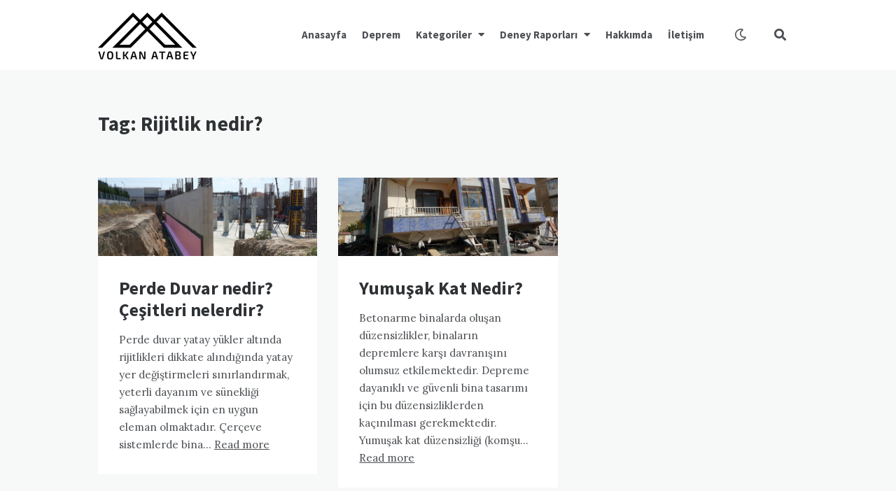

--- FILE ---
content_type: text/html; charset=UTF-8
request_url: https://volkanatabey.com.tr/guncel/rijitlik-nedir/
body_size: 10275
content:
<!doctype html>
<html lang="tr">
<head>
<meta charset="UTF-8">
<meta http-equiv="X-UA-Compatible" content="IE=edge">
<meta name="viewport" content="width=device-width, initial-scale=1, shrink-to-fit=no">
<link rel="profile" href="http://gmpg.org/xfn/11">
<link rel="pingback" href="https://volkanatabey.com.tr/xmlrpc.php">
<meta name='robots' content='index, follow, max-image-preview:large, max-snippet:-1, max-video-preview:-1' />
<!-- This site is optimized with the Yoast SEO plugin v26.6 - https://yoast.com/wordpress/plugins/seo/ -->
<title>Rijitlik nedir?</title>
<meta name="description" content="Rijitlik nedir? hakkında bilgilerin yer aldığı ve inşaat sektörü çalışanlarına faydalı olacağına inandığım bilgi arşivi" />
<link rel="canonical" href="https://volkanatabey.com.tr/guncel/rijitlik-nedir/" />
<meta property="og:locale" content="tr_TR" />
<meta property="og:type" content="article" />
<meta property="og:title" content="Rijitlik nedir?" />
<meta property="og:description" content="Rijitlik nedir? hakkında bilgilerin yer aldığı ve inşaat sektörü çalışanlarına faydalı olacağına inandığım bilgi arşivi" />
<meta property="og:url" content="https://volkanatabey.com.tr/guncel/rijitlik-nedir/" />
<meta property="og:site_name" content="Volkan Atabey - İnşaat Mühendisliği" />
<meta name="twitter:card" content="summary_large_image" />
<meta name="twitter:site" content="@volkanatabey" />
<script type="application/ld+json" class="yoast-schema-graph">{"@context":"https://schema.org","@graph":[{"@type":"CollectionPage","@id":"https://volkanatabey.com.tr/guncel/rijitlik-nedir/","url":"https://volkanatabey.com.tr/guncel/rijitlik-nedir/","name":"Rijitlik nedir?","isPartOf":{"@id":"https://volkanatabey.com.tr/#website"},"primaryImageOfPage":{"@id":"https://volkanatabey.com.tr/guncel/rijitlik-nedir/#primaryimage"},"image":{"@id":"https://volkanatabey.com.tr/guncel/rijitlik-nedir/#primaryimage"},"thumbnailUrl":"https://cdn.volkanatabey.com.tr/wp-content/uploads/2019/07/perde-duvar.jpg","description":"Rijitlik nedir? hakkında bilgilerin yer aldığı ve inşaat sektörü çalışanlarına faydalı olacağına inandığım bilgi arşivi","breadcrumb":{"@id":"https://volkanatabey.com.tr/guncel/rijitlik-nedir/#breadcrumb"},"inLanguage":"tr"},{"@type":"ImageObject","inLanguage":"tr","@id":"https://volkanatabey.com.tr/guncel/rijitlik-nedir/#primaryimage","url":"https://cdn.volkanatabey.com.tr/wp-content/uploads/2019/07/perde-duvar.jpg","contentUrl":"https://cdn.volkanatabey.com.tr/wp-content/uploads/2019/07/perde-duvar.jpg","width":700,"height":250,"caption":"Perde Duvar"},{"@type":"BreadcrumbList","@id":"https://volkanatabey.com.tr/guncel/rijitlik-nedir/#breadcrumb","itemListElement":[{"@type":"ListItem","position":1,"name":"Home","item":"https://volkanatabey.com.tr/"},{"@type":"ListItem","position":2,"name":"Rijitlik nedir?"}]},{"@type":"WebSite","@id":"https://volkanatabey.com.tr/#website","url":"https://volkanatabey.com.tr/","name":"Volkan Atabey - İnşaat Mühendisliği","description":"İnşaat mühendisliği ile İş Sağlığı ve Güvenliği üzerine yazıların yer aldığı Volkan Atabey tarafından hazırlanan ve yönetilen kişisel ve teknik blog adresidir.","publisher":{"@id":"https://volkanatabey.com.tr/#/schema/person/720f778554124eac12ab80e208eac3dd"},"potentialAction":[{"@type":"SearchAction","target":{"@type":"EntryPoint","urlTemplate":"https://volkanatabey.com.tr/?s={search_term_string}"},"query-input":{"@type":"PropertyValueSpecification","valueRequired":true,"valueName":"search_term_string"}}],"inLanguage":"tr"},{"@type":["Person","Organization"],"@id":"https://volkanatabey.com.tr/#/schema/person/720f778554124eac12ab80e208eac3dd","name":"Volkan Atabey","image":{"@type":"ImageObject","inLanguage":"tr","@id":"https://volkanatabey.com.tr/#/schema/person/image/","url":"https://cdn.volkanatabey.com.tr/wp-content/uploads/2020/07/cropped-logov4-1.png","contentUrl":"https://cdn.volkanatabey.com.tr/wp-content/uploads/2020/07/cropped-logov4-1.png","width":141,"height":67,"caption":"Volkan Atabey"},"logo":{"@id":"https://volkanatabey.com.tr/#/schema/person/image/"},"sameAs":["https://volkanatabey.com.tr"]}]}</script>
<!-- / Yoast SEO plugin. -->
<link rel='dns-prefetch' href='//fonts.googleapis.com' />
<link rel='preconnect' href='//www.google-analytics.com' />
<link href='//fonts.gstatic.com' crossorigin rel='preconnect' />
<link rel='preconnect' href='https://cdn.volkanatabey.com.tr' />
<link rel="alternate" type="application/rss+xml" title="Volkan Atabey - İnşaat Mühendisliği &raquo; akışı" href="https://volkanatabey.com.tr/feed/" />
<link rel="alternate" type="application/rss+xml" title="Volkan Atabey - İnşaat Mühendisliği &raquo; yorum akışı" href="https://volkanatabey.com.tr/comments/feed/" />
<link rel="alternate" type="application/rss+xml" title="Volkan Atabey - İnşaat Mühendisliği &raquo; Rijitlik nedir? etiket akışı" href="https://volkanatabey.com.tr/guncel/rijitlik-nedir/feed/" />
<style id='wp-img-auto-sizes-contain-inline-css' type='text/css'>
img:is([sizes=auto i],[sizes^="auto," i]){contain-intrinsic-size:3000px 1500px}
/*# sourceURL=wp-img-auto-sizes-contain-inline-css */
</style>
<style id='wp-block-library-inline-css' type='text/css'>
:root{--wp-block-synced-color:#7a00df;--wp-block-synced-color--rgb:122,0,223;--wp-bound-block-color:var(--wp-block-synced-color);--wp-editor-canvas-background:#ddd;--wp-admin-theme-color:#007cba;--wp-admin-theme-color--rgb:0,124,186;--wp-admin-theme-color-darker-10:#006ba1;--wp-admin-theme-color-darker-10--rgb:0,107,160.5;--wp-admin-theme-color-darker-20:#005a87;--wp-admin-theme-color-darker-20--rgb:0,90,135;--wp-admin-border-width-focus:2px}@media (min-resolution:192dpi){:root{--wp-admin-border-width-focus:1.5px}}.wp-element-button{cursor:pointer}:root .has-very-light-gray-background-color{background-color:#eee}:root .has-very-dark-gray-background-color{background-color:#313131}:root .has-very-light-gray-color{color:#eee}:root .has-very-dark-gray-color{color:#313131}:root .has-vivid-green-cyan-to-vivid-cyan-blue-gradient-background{background:linear-gradient(135deg,#00d084,#0693e3)}:root .has-purple-crush-gradient-background{background:linear-gradient(135deg,#34e2e4,#4721fb 50%,#ab1dfe)}:root .has-hazy-dawn-gradient-background{background:linear-gradient(135deg,#faaca8,#dad0ec)}:root .has-subdued-olive-gradient-background{background:linear-gradient(135deg,#fafae1,#67a671)}:root .has-atomic-cream-gradient-background{background:linear-gradient(135deg,#fdd79a,#004a59)}:root .has-nightshade-gradient-background{background:linear-gradient(135deg,#330968,#31cdcf)}:root .has-midnight-gradient-background{background:linear-gradient(135deg,#020381,#2874fc)}:root{--wp--preset--font-size--normal:16px;--wp--preset--font-size--huge:42px}.has-regular-font-size{font-size:1em}.has-larger-font-size{font-size:2.625em}.has-normal-font-size{font-size:var(--wp--preset--font-size--normal)}.has-huge-font-size{font-size:var(--wp--preset--font-size--huge)}.has-text-align-center{text-align:center}.has-text-align-left{text-align:left}.has-text-align-right{text-align:right}.has-fit-text{white-space:nowrap!important}#end-resizable-editor-section{display:none}.aligncenter{clear:both}.items-justified-left{justify-content:flex-start}.items-justified-center{justify-content:center}.items-justified-right{justify-content:flex-end}.items-justified-space-between{justify-content:space-between}.screen-reader-text{border:0;clip-path:inset(50%);height:1px;margin:-1px;overflow:hidden;padding:0;position:absolute;width:1px;word-wrap:normal!important}.screen-reader-text:focus{background-color:#ddd;clip-path:none;color:#444;display:block;font-size:1em;height:auto;left:5px;line-height:normal;padding:15px 23px 14px;text-decoration:none;top:5px;width:auto;z-index:100000}html :where(.has-border-color){border-style:solid}html :where([style*=border-top-color]){border-top-style:solid}html :where([style*=border-right-color]){border-right-style:solid}html :where([style*=border-bottom-color]){border-bottom-style:solid}html :where([style*=border-left-color]){border-left-style:solid}html :where([style*=border-width]){border-style:solid}html :where([style*=border-top-width]){border-top-style:solid}html :where([style*=border-right-width]){border-right-style:solid}html :where([style*=border-bottom-width]){border-bottom-style:solid}html :where([style*=border-left-width]){border-left-style:solid}html :where(img[class*=wp-image-]){height:auto;max-width:100%}:where(figure){margin:0 0 1em}html :where(.is-position-sticky){--wp-admin--admin-bar--position-offset:var(--wp-admin--admin-bar--height,0px)}@media screen and (max-width:600px){html :where(.is-position-sticky){--wp-admin--admin-bar--position-offset:0px}}
/*# sourceURL=wp-block-library-inline-css */
</style><style id='wp-block-heading-inline-css' type='text/css'>
h1:where(.wp-block-heading).has-background,h2:where(.wp-block-heading).has-background,h3:where(.wp-block-heading).has-background,h4:where(.wp-block-heading).has-background,h5:where(.wp-block-heading).has-background,h6:where(.wp-block-heading).has-background{padding:1.25em 2.375em}h1.has-text-align-left[style*=writing-mode]:where([style*=vertical-lr]),h1.has-text-align-right[style*=writing-mode]:where([style*=vertical-rl]),h2.has-text-align-left[style*=writing-mode]:where([style*=vertical-lr]),h2.has-text-align-right[style*=writing-mode]:where([style*=vertical-rl]),h3.has-text-align-left[style*=writing-mode]:where([style*=vertical-lr]),h3.has-text-align-right[style*=writing-mode]:where([style*=vertical-rl]),h4.has-text-align-left[style*=writing-mode]:where([style*=vertical-lr]),h4.has-text-align-right[style*=writing-mode]:where([style*=vertical-rl]),h5.has-text-align-left[style*=writing-mode]:where([style*=vertical-lr]),h5.has-text-align-right[style*=writing-mode]:where([style*=vertical-rl]),h6.has-text-align-left[style*=writing-mode]:where([style*=vertical-lr]),h6.has-text-align-right[style*=writing-mode]:where([style*=vertical-rl]){rotate:180deg}
/*# sourceURL=https://cdn.volkanatabey.com.tr/wp-includes/blocks/heading/style.min.css */
</style>
<style id='wp-block-paragraph-inline-css' type='text/css'>
.is-small-text{font-size:.875em}.is-regular-text{font-size:1em}.is-large-text{font-size:2.25em}.is-larger-text{font-size:3em}.has-drop-cap:not(:focus):first-letter{float:left;font-size:8.4em;font-style:normal;font-weight:100;line-height:.68;margin:.05em .1em 0 0;text-transform:uppercase}body.rtl .has-drop-cap:not(:focus):first-letter{float:none;margin-left:.1em}p.has-drop-cap.has-background{overflow:hidden}:root :where(p.has-background){padding:1.25em 2.375em}:where(p.has-text-color:not(.has-link-color)) a{color:inherit}p.has-text-align-left[style*="writing-mode:vertical-lr"],p.has-text-align-right[style*="writing-mode:vertical-rl"]{rotate:180deg}
/*# sourceURL=https://cdn.volkanatabey.com.tr/wp-includes/blocks/paragraph/style.min.css */
</style>
<style id='global-styles-inline-css' type='text/css'>
:root{--wp--preset--aspect-ratio--square: 1;--wp--preset--aspect-ratio--4-3: 4/3;--wp--preset--aspect-ratio--3-4: 3/4;--wp--preset--aspect-ratio--3-2: 3/2;--wp--preset--aspect-ratio--2-3: 2/3;--wp--preset--aspect-ratio--16-9: 16/9;--wp--preset--aspect-ratio--9-16: 9/16;--wp--preset--color--black: #000000;--wp--preset--color--cyan-bluish-gray: #abb8c3;--wp--preset--color--white: #ffffff;--wp--preset--color--pale-pink: #f78da7;--wp--preset--color--vivid-red: #cf2e2e;--wp--preset--color--luminous-vivid-orange: #ff6900;--wp--preset--color--luminous-vivid-amber: #fcb900;--wp--preset--color--light-green-cyan: #7bdcb5;--wp--preset--color--vivid-green-cyan: #00d084;--wp--preset--color--pale-cyan-blue: #8ed1fc;--wp--preset--color--vivid-cyan-blue: #0693e3;--wp--preset--color--vivid-purple: #9b51e0;--wp--preset--gradient--vivid-cyan-blue-to-vivid-purple: linear-gradient(135deg,rgb(6,147,227) 0%,rgb(155,81,224) 100%);--wp--preset--gradient--light-green-cyan-to-vivid-green-cyan: linear-gradient(135deg,rgb(122,220,180) 0%,rgb(0,208,130) 100%);--wp--preset--gradient--luminous-vivid-amber-to-luminous-vivid-orange: linear-gradient(135deg,rgb(252,185,0) 0%,rgb(255,105,0) 100%);--wp--preset--gradient--luminous-vivid-orange-to-vivid-red: linear-gradient(135deg,rgb(255,105,0) 0%,rgb(207,46,46) 100%);--wp--preset--gradient--very-light-gray-to-cyan-bluish-gray: linear-gradient(135deg,rgb(238,238,238) 0%,rgb(169,184,195) 100%);--wp--preset--gradient--cool-to-warm-spectrum: linear-gradient(135deg,rgb(74,234,220) 0%,rgb(151,120,209) 20%,rgb(207,42,186) 40%,rgb(238,44,130) 60%,rgb(251,105,98) 80%,rgb(254,248,76) 100%);--wp--preset--gradient--blush-light-purple: linear-gradient(135deg,rgb(255,206,236) 0%,rgb(152,150,240) 100%);--wp--preset--gradient--blush-bordeaux: linear-gradient(135deg,rgb(254,205,165) 0%,rgb(254,45,45) 50%,rgb(107,0,62) 100%);--wp--preset--gradient--luminous-dusk: linear-gradient(135deg,rgb(255,203,112) 0%,rgb(199,81,192) 50%,rgb(65,88,208) 100%);--wp--preset--gradient--pale-ocean: linear-gradient(135deg,rgb(255,245,203) 0%,rgb(182,227,212) 50%,rgb(51,167,181) 100%);--wp--preset--gradient--electric-grass: linear-gradient(135deg,rgb(202,248,128) 0%,rgb(113,206,126) 100%);--wp--preset--gradient--midnight: linear-gradient(135deg,rgb(2,3,129) 0%,rgb(40,116,252) 100%);--wp--preset--font-size--small: 13px;--wp--preset--font-size--medium: 20px;--wp--preset--font-size--large: 36px;--wp--preset--font-size--x-large: 42px;--wp--preset--spacing--20: 0.44rem;--wp--preset--spacing--30: 0.67rem;--wp--preset--spacing--40: 1rem;--wp--preset--spacing--50: 1.5rem;--wp--preset--spacing--60: 2.25rem;--wp--preset--spacing--70: 3.38rem;--wp--preset--spacing--80: 5.06rem;--wp--preset--shadow--natural: 6px 6px 9px rgba(0, 0, 0, 0.2);--wp--preset--shadow--deep: 12px 12px 50px rgba(0, 0, 0, 0.4);--wp--preset--shadow--sharp: 6px 6px 0px rgba(0, 0, 0, 0.2);--wp--preset--shadow--outlined: 6px 6px 0px -3px rgb(255, 255, 255), 6px 6px rgb(0, 0, 0);--wp--preset--shadow--crisp: 6px 6px 0px rgb(0, 0, 0);}:where(.is-layout-flex){gap: 0.5em;}:where(.is-layout-grid){gap: 0.5em;}body .is-layout-flex{display: flex;}.is-layout-flex{flex-wrap: wrap;align-items: center;}.is-layout-flex > :is(*, div){margin: 0;}body .is-layout-grid{display: grid;}.is-layout-grid > :is(*, div){margin: 0;}:where(.wp-block-columns.is-layout-flex){gap: 2em;}:where(.wp-block-columns.is-layout-grid){gap: 2em;}:where(.wp-block-post-template.is-layout-flex){gap: 1.25em;}:where(.wp-block-post-template.is-layout-grid){gap: 1.25em;}.has-black-color{color: var(--wp--preset--color--black) !important;}.has-cyan-bluish-gray-color{color: var(--wp--preset--color--cyan-bluish-gray) !important;}.has-white-color{color: var(--wp--preset--color--white) !important;}.has-pale-pink-color{color: var(--wp--preset--color--pale-pink) !important;}.has-vivid-red-color{color: var(--wp--preset--color--vivid-red) !important;}.has-luminous-vivid-orange-color{color: var(--wp--preset--color--luminous-vivid-orange) !important;}.has-luminous-vivid-amber-color{color: var(--wp--preset--color--luminous-vivid-amber) !important;}.has-light-green-cyan-color{color: var(--wp--preset--color--light-green-cyan) !important;}.has-vivid-green-cyan-color{color: var(--wp--preset--color--vivid-green-cyan) !important;}.has-pale-cyan-blue-color{color: var(--wp--preset--color--pale-cyan-blue) !important;}.has-vivid-cyan-blue-color{color: var(--wp--preset--color--vivid-cyan-blue) !important;}.has-vivid-purple-color{color: var(--wp--preset--color--vivid-purple) !important;}.has-black-background-color{background-color: var(--wp--preset--color--black) !important;}.has-cyan-bluish-gray-background-color{background-color: var(--wp--preset--color--cyan-bluish-gray) !important;}.has-white-background-color{background-color: var(--wp--preset--color--white) !important;}.has-pale-pink-background-color{background-color: var(--wp--preset--color--pale-pink) !important;}.has-vivid-red-background-color{background-color: var(--wp--preset--color--vivid-red) !important;}.has-luminous-vivid-orange-background-color{background-color: var(--wp--preset--color--luminous-vivid-orange) !important;}.has-luminous-vivid-amber-background-color{background-color: var(--wp--preset--color--luminous-vivid-amber) !important;}.has-light-green-cyan-background-color{background-color: var(--wp--preset--color--light-green-cyan) !important;}.has-vivid-green-cyan-background-color{background-color: var(--wp--preset--color--vivid-green-cyan) !important;}.has-pale-cyan-blue-background-color{background-color: var(--wp--preset--color--pale-cyan-blue) !important;}.has-vivid-cyan-blue-background-color{background-color: var(--wp--preset--color--vivid-cyan-blue) !important;}.has-vivid-purple-background-color{background-color: var(--wp--preset--color--vivid-purple) !important;}.has-black-border-color{border-color: var(--wp--preset--color--black) !important;}.has-cyan-bluish-gray-border-color{border-color: var(--wp--preset--color--cyan-bluish-gray) !important;}.has-white-border-color{border-color: var(--wp--preset--color--white) !important;}.has-pale-pink-border-color{border-color: var(--wp--preset--color--pale-pink) !important;}.has-vivid-red-border-color{border-color: var(--wp--preset--color--vivid-red) !important;}.has-luminous-vivid-orange-border-color{border-color: var(--wp--preset--color--luminous-vivid-orange) !important;}.has-luminous-vivid-amber-border-color{border-color: var(--wp--preset--color--luminous-vivid-amber) !important;}.has-light-green-cyan-border-color{border-color: var(--wp--preset--color--light-green-cyan) !important;}.has-vivid-green-cyan-border-color{border-color: var(--wp--preset--color--vivid-green-cyan) !important;}.has-pale-cyan-blue-border-color{border-color: var(--wp--preset--color--pale-cyan-blue) !important;}.has-vivid-cyan-blue-border-color{border-color: var(--wp--preset--color--vivid-cyan-blue) !important;}.has-vivid-purple-border-color{border-color: var(--wp--preset--color--vivid-purple) !important;}.has-vivid-cyan-blue-to-vivid-purple-gradient-background{background: var(--wp--preset--gradient--vivid-cyan-blue-to-vivid-purple) !important;}.has-light-green-cyan-to-vivid-green-cyan-gradient-background{background: var(--wp--preset--gradient--light-green-cyan-to-vivid-green-cyan) !important;}.has-luminous-vivid-amber-to-luminous-vivid-orange-gradient-background{background: var(--wp--preset--gradient--luminous-vivid-amber-to-luminous-vivid-orange) !important;}.has-luminous-vivid-orange-to-vivid-red-gradient-background{background: var(--wp--preset--gradient--luminous-vivid-orange-to-vivid-red) !important;}.has-very-light-gray-to-cyan-bluish-gray-gradient-background{background: var(--wp--preset--gradient--very-light-gray-to-cyan-bluish-gray) !important;}.has-cool-to-warm-spectrum-gradient-background{background: var(--wp--preset--gradient--cool-to-warm-spectrum) !important;}.has-blush-light-purple-gradient-background{background: var(--wp--preset--gradient--blush-light-purple) !important;}.has-blush-bordeaux-gradient-background{background: var(--wp--preset--gradient--blush-bordeaux) !important;}.has-luminous-dusk-gradient-background{background: var(--wp--preset--gradient--luminous-dusk) !important;}.has-pale-ocean-gradient-background{background: var(--wp--preset--gradient--pale-ocean) !important;}.has-electric-grass-gradient-background{background: var(--wp--preset--gradient--electric-grass) !important;}.has-midnight-gradient-background{background: var(--wp--preset--gradient--midnight) !important;}.has-small-font-size{font-size: var(--wp--preset--font-size--small) !important;}.has-medium-font-size{font-size: var(--wp--preset--font-size--medium) !important;}.has-large-font-size{font-size: var(--wp--preset--font-size--large) !important;}.has-x-large-font-size{font-size: var(--wp--preset--font-size--x-large) !important;}
/*# sourceURL=global-styles-inline-css */
</style>
<style id='classic-theme-styles-inline-css' type='text/css'>
/*! This file is auto-generated */
.wp-block-button__link{color:#fff;background-color:#32373c;border-radius:9999px;box-shadow:none;text-decoration:none;padding:calc(.667em + 2px) calc(1.333em + 2px);font-size:1.125em}.wp-block-file__button{background:#32373c;color:#fff;text-decoration:none}
/*# sourceURL=//cdn.volkanatabey.com.tr/wp-includes/css/classic-themes.min.css */
</style>
<!-- <link rel='stylesheet' id='owl-carousel-css' href='https://cdn.volkanatabey.com.tr/wp-content/plugins/nimbo-widgets/assets/owlcarousel/assets/owl.carousel.min.css?ver=2.3.4' type='text/css' media='all' /> -->
<!-- <link rel='stylesheet' id='owl-theme-default-css' href='https://cdn.volkanatabey.com.tr/wp-content/plugins/nimbo-widgets/assets/owlcarousel/assets/owl.theme.default.min.css?ver=2.3.4' type='text/css' media='all' /> -->
<link rel="stylesheet" type="text/css" href="//volkanatabey.com.tr/wp-content/cache/wpfc-minified/2epeh3ws/dunym.css" media="all"/>
<link rel='stylesheet' id='nimbo-google-fonts-css' href='//fonts.googleapis.com/css?family=Lora%3A400%2C400i%2C700%2C700i%7CSource+Sans+Pro%3A400%2C600%2C700%7CPlayfair+Display%3A400%2C400i%7CPT+Sans%3A400%2C700&#038;subset&#038;ver=1.6.0' type='text/css' media='all' />
<!-- <link rel='stylesheet' id='bootstrap-css' href='https://cdn.volkanatabey.com.tr/wp-content/themes/nimbo/css/bootstrap.min.css?ver=3.4.1' type='text/css' media='all' /> -->
<!-- <link rel='stylesheet' id='bootstrap-theme-css' href='https://cdn.volkanatabey.com.tr/wp-content/themes/nimbo/css/bootstrap-theme.min.css?ver=3.4.1' type='text/css' media='all' /> -->
<!-- <link rel='stylesheet' id='nimbo-ie10-viewport-bug-workaround-css' href='https://cdn.volkanatabey.com.tr/wp-content/themes/nimbo/css/ie10-viewport-bug-workaround.css?ver=3.4.1' type='text/css' media='all' /> -->
<!-- <link rel='stylesheet' id='nimbo-font-awesome-css' href='https://cdn.volkanatabey.com.tr/wp-content/themes/nimbo/assets/fontawesome/css/all.min.css?ver=5.15.4' type='text/css' media='all' /> -->
<!-- <link rel='stylesheet' id='magnific-popup-css' href='https://cdn.volkanatabey.com.tr/wp-content/themes/nimbo/assets/magnific-popup/magnific-popup.css?ver=1.1.0' type='text/css' media='all' /> -->
<!-- <link rel='stylesheet' id='nimbo-style-css' href='https://cdn.volkanatabey.com.tr/wp-content/themes/nimbo/style.css?ver=1.6.0' type='text/css' media='all' /> -->
<link rel="stylesheet" type="text/css" href="//volkanatabey.com.tr/wp-content/cache/wpfc-minified/ldyya7tk/dunyl.css" media="all"/>
<style id='nimbo-style-inline-css' type='text/css'>
.bwp-post-date {
display: none;
}
.bwp-post-author {
display: none;
}
.single-post .bwp-single-post-meta-date {
display: none;
}
.single-post .bwp-single-post-meta-author {
display: none;
}
.single-post .bwp-single-post-metadata {
margin-bottom: 0;
}
/*# sourceURL=nimbo-style-inline-css */
</style>
<script src='//volkanatabey.com.tr/wp-content/cache/wpfc-minified/14ui8md5/dunym.js' type="text/javascript"></script>
<!-- <script type="text/javascript" src="https://cdn.volkanatabey.com.tr/wp-includes/js/jquery/jquery.min.js?ver=3.7.1" id="jquery-core-js"></script> -->
<!-- <script type="text/javascript" src="https://cdn.volkanatabey.com.tr/wp-includes/js/jquery/jquery-migrate.min.js?ver=3.4.1" id="jquery-migrate-js"></script> -->
<link rel="https://api.w.org/" href="https://volkanatabey.com.tr/wp-json/" /><link rel="alternate" title="JSON" type="application/json" href="https://volkanatabey.com.tr/wp-json/wp/v2/tags/1093" /><link rel="EditURI" type="application/rsd+xml" title="RSD" href="https://volkanatabey.com.tr/xmlrpc.php?rsd" />
<meta name="generator" content="WordPress 6.9" />
<link rel="icon" href="https://cdn.volkanatabey.com.tr/wp-content/uploads/2021/10/cropped-volkan-atabey-1-32x32.jpg" sizes="32x32" />
<link rel="icon" href="https://cdn.volkanatabey.com.tr/wp-content/uploads/2021/10/cropped-volkan-atabey-1-192x192.jpg" sizes="192x192" />
<link rel="apple-touch-icon" href="https://cdn.volkanatabey.com.tr/wp-content/uploads/2021/10/cropped-volkan-atabey-1-180x180.jpg" />
<meta name="msapplication-TileImage" content="https://cdn.volkanatabey.com.tr/wp-content/uploads/2021/10/cropped-volkan-atabey-1-270x270.jpg" />
</head>
<body class="archive tag tag-rijitlik-nedir tag-1093 wp-custom-logo wp-embed-responsive wp-theme-nimbo bwp-body">
<!-- header (type 1) -->
<header id="bwp-header">
<div class="container">
<div class="bwp-header-container clearfix">
<!-- logo (image) -->
<div id="bwp-custom-logo" class="bwp-logo-container bwp-logo-image-container"
data-logo-url="https://cdn.volkanatabey.com.tr/wp-content/uploads/2020/07/cropped-logov4-1.png"
data-dark-logo-url="https://cdn.volkanatabey.com.tr/wp-content/uploads/2020/07/logov4b.png"
data-logo-alt="Volkan Atabey &#8211; İnşaat Mühendisliği">
<a href="https://volkanatabey.com.tr/" class="custom-logo-link" rel="home"><img width="141" height="67" src="https://cdn.volkanatabey.com.tr/wp-content/uploads/2020/07/cropped-logov4-1.png" class="custom-logo" alt="Volkan Atabey &#8211; İnşaat Mühendisliği" decoding="async" /></a>
</div>
<!-- end: logo -->
<!-- search -->
<div class="bwp-header-search-container">
<!-- search icon -->
<a href="#" rel="nofollow" id="bwp-show-dropdown-search" class="bwp-header-search-icon">
<i class="fas fa-search"></i>
</a>
<!-- end: search icon -->
<!-- container with search form -->
<div id="bwp-dropdown-search" class="bwp-dropdown-search-container bwp-hidden">
<!-- search form -->
<form id="searchform" role="search" method="get" action="https://volkanatabey.com.tr/">
<div class="input-group">
<input type="text" name="s" id="s" class="bwp-search-field form-control" autocomplete="off" placeholder="Enter your search query...">
<span class="input-group-btn">
<button type="submit" class="btn bwp-search-submit">
<i class="fas fa-search"></i>
</button>
</span>
</div>
</form>
<!-- end: search form -->
</div>
<!-- end: container with search form -->
</div>
<!-- end: search -->
<!-- color switch -->
<a href="#" rel="nofollow" id="bwp-color-switch" class="bwp-color-switch-icon">
<i class="far fa-moon"></i>
</a>
<!-- end: color switch -->
<!-- menu (visible) -->
<div class="bwp-header-menu-container bwp-visible hidden-sm hidden-xs">
<nav class="menu-menu1-container"><ul id="menu-menu1" class="sf-menu"><li id="menu-item-2290" class="menu-item menu-item-type-custom menu-item-object-custom menu-item-home menu-item-2290"><a href="https://volkanatabey.com.tr/">Anasayfa</a></li>
<li id="menu-item-1538" class="menu-item menu-item-type-taxonomy menu-item-object-category menu-item-1538"><a href="https://volkanatabey.com.tr/kategori/deprem/">Deprem</a></li>
<li id="menu-item-1531" class="menu-item menu-item-type-custom menu-item-object-custom menu-item-has-children menu-item-1531"><a>Kategoriler</a>
<ul class="sub-menu">
<li id="menu-item-1533" class="menu-item menu-item-type-taxonomy menu-item-object-category menu-item-1533"><a href="https://volkanatabey.com.tr/kategori/yapi-malzemesi/">Yapı Malzemesi</a></li>
<li id="menu-item-1532" class="menu-item menu-item-type-taxonomy menu-item-object-category menu-item-1532"><a href="https://volkanatabey.com.tr/kategori/teknik-bilgiler/">Teknik Bilgiler</a></li>
<li id="menu-item-1534" class="menu-item menu-item-type-taxonomy menu-item-object-category menu-item-1534"><a href="https://volkanatabey.com.tr/kategori/mega-yapilar/">Mega Yapılar</a></li>
<li id="menu-item-1535" class="menu-item menu-item-type-taxonomy menu-item-object-category menu-item-1535"><a href="https://volkanatabey.com.tr/kategori/deneyler/">Deneyler</a></li>
<li id="menu-item-1536" class="menu-item menu-item-type-taxonomy menu-item-object-category menu-item-1536"><a href="https://volkanatabey.com.tr/kategori/is-guvenligi/">İş Güvenliği</a></li>
<li id="menu-item-1537" class="menu-item menu-item-type-taxonomy menu-item-object-category menu-item-1537"><a href="https://volkanatabey.com.tr/kategori/kitap-tavsiyeleri/">Kitap Tavsiyeleri</a></li>
<li id="menu-item-1539" class="menu-item menu-item-type-taxonomy menu-item-object-category menu-item-1539"><a href="https://volkanatabey.com.tr/kategori/kariyer-rehberi/">Kariyer Rehberi</a></li>
<li id="menu-item-1540" class="menu-item menu-item-type-taxonomy menu-item-object-category menu-item-1540"><a href="https://volkanatabey.com.tr/kategori/yazilimlar/">Yazılımlar</a></li>
</ul>
</li>
<li id="menu-item-1571" class="menu-item menu-item-type-custom menu-item-object-custom menu-item-has-children menu-item-1571"><a>Deney Raporları</a>
<ul class="sub-menu">
<li id="menu-item-1572" class="menu-item menu-item-type-post_type menu-item-object-page menu-item-1572"><a href="https://volkanatabey.com.tr/zemin-laboratuvari-deney-raporlari/">Zemin Laboratuvarı Deney Raporları</a></li>
<li id="menu-item-1573" class="menu-item menu-item-type-post_type menu-item-object-page menu-item-1573"><a href="https://volkanatabey.com.tr/beton-laboratuvari-deney-raporlari/">Beton Laboratuvarı Deney Raporları</a></li>
</ul>
</li>
<li id="menu-item-2297" class="menu-item menu-item-type-post_type menu-item-object-page menu-item-2297"><a href="https://volkanatabey.com.tr/hakkimda/">Hakkımda</a></li>
<li id="menu-item-31" class="menu-item menu-item-type-post_type menu-item-object-page menu-item-31"><a href="https://volkanatabey.com.tr/iletisim/">İletişim</a></li>
</ul></nav>			</div>
<!-- end: menu (visible) -->
<!-- mobile menu -->
<div class="bwp-header-sm-menu-container hidden-md hidden-lg">
<!-- menu icon -->
<a href="#" rel="nofollow" id="bwp-show-sm-main-menu" class="bwp-main-menu-icon">
<span></span>
</a>
<!-- end: menu icon -->
<!-- container with menu (dropdown container) -->
<div id="bwp-sm-main-menu" class="bwp-sm-main-menu-container bwp-hidden">
<nav class="menu-menu1-container"><ul id="menu-menu1-1" class="bwp-sm-menu list-unstyled"><li class="menu-item menu-item-type-custom menu-item-object-custom menu-item-home menu-item-2290"><a href="https://volkanatabey.com.tr/">Anasayfa</a></li>
<li class="menu-item menu-item-type-taxonomy menu-item-object-category menu-item-1538"><a href="https://volkanatabey.com.tr/kategori/deprem/">Deprem</a></li>
<li class="menu-item menu-item-type-custom menu-item-object-custom menu-item-has-children menu-item-1531"><a>Kategoriler</a>
<ul class="sub-menu">
<li class="menu-item menu-item-type-taxonomy menu-item-object-category menu-item-1533"><a href="https://volkanatabey.com.tr/kategori/yapi-malzemesi/">Yapı Malzemesi</a></li>
<li class="menu-item menu-item-type-taxonomy menu-item-object-category menu-item-1532"><a href="https://volkanatabey.com.tr/kategori/teknik-bilgiler/">Teknik Bilgiler</a></li>
<li class="menu-item menu-item-type-taxonomy menu-item-object-category menu-item-1534"><a href="https://volkanatabey.com.tr/kategori/mega-yapilar/">Mega Yapılar</a></li>
<li class="menu-item menu-item-type-taxonomy menu-item-object-category menu-item-1535"><a href="https://volkanatabey.com.tr/kategori/deneyler/">Deneyler</a></li>
<li class="menu-item menu-item-type-taxonomy menu-item-object-category menu-item-1536"><a href="https://volkanatabey.com.tr/kategori/is-guvenligi/">İş Güvenliği</a></li>
<li class="menu-item menu-item-type-taxonomy menu-item-object-category menu-item-1537"><a href="https://volkanatabey.com.tr/kategori/kitap-tavsiyeleri/">Kitap Tavsiyeleri</a></li>
<li class="menu-item menu-item-type-taxonomy menu-item-object-category menu-item-1539"><a href="https://volkanatabey.com.tr/kategori/kariyer-rehberi/">Kariyer Rehberi</a></li>
<li class="menu-item menu-item-type-taxonomy menu-item-object-category menu-item-1540"><a href="https://volkanatabey.com.tr/kategori/yazilimlar/">Yazılımlar</a></li>
</ul>
</li>
<li class="menu-item menu-item-type-custom menu-item-object-custom menu-item-has-children menu-item-1571"><a>Deney Raporları</a>
<ul class="sub-menu">
<li class="menu-item menu-item-type-post_type menu-item-object-page menu-item-1572"><a href="https://volkanatabey.com.tr/zemin-laboratuvari-deney-raporlari/">Zemin Laboratuvarı Deney Raporları</a></li>
<li class="menu-item menu-item-type-post_type menu-item-object-page menu-item-1573"><a href="https://volkanatabey.com.tr/beton-laboratuvari-deney-raporlari/">Beton Laboratuvarı Deney Raporları</a></li>
</ul>
</li>
<li class="menu-item menu-item-type-post_type menu-item-object-page menu-item-2297"><a href="https://volkanatabey.com.tr/hakkimda/">Hakkımda</a></li>
<li class="menu-item menu-item-type-post_type menu-item-object-page menu-item-31"><a href="https://volkanatabey.com.tr/iletisim/">İletişim</a></li>
</ul></nav>			</div>
<!-- end: container with menu -->
</div>
<!-- end: mobile menu -->
</div>
</div>
</header>
<!-- end: header -->
<!-- blog posts -->
<section id="bwp-posts">
<div class="container">
<!-- posts container -->
<div class="bwp-posts-container">
<!-- archive heading (category/tag page) -->
<div class="bwp-archive-heading-container">
<h1 class="bwp-archive-title">
Tag: Rijitlik nedir?				</h1>
</div>
<!-- end: archive heading -->
<!-- masonry -->
<div id="bwp-masonry" class="bwp-masonry-container" role="main">
<div class="bwp-col-3-default"></div><!-- default columnWidth -->
<!-- post - standard format -->
<article id="bwp-post-980" class="post-980 post type-post status-publish format-standard has-post-thumbnail hentry category-teknik-bilgiler tag-ankastre-nedir tag-bina-cerceve-sistem tag-bina-tasiyici-elemanlar tag-bina-yuksekligi-hesaplamak tag-diyafram-duvar tag-kapi-ve-pencere-boyutlari tag-kompozit-malzeme-nedir tag-rijitlik-nedir tag-tesisat-sistemleri bwp-masonry-item bwp-col-3">
<div class="bwp-post-wrap">
<!-- featured image -->
<figure class="bwp-post-media bwp-no-hover-buttons">
<a href="https://volkanatabey.com.tr/perde-duvar-nedir-cesitleri-nelerdir/" class="bwp-post-media-link">
<img width="700" height="250" src="https://cdn.volkanatabey.com.tr/wp-content/uploads/2019/07/perde-duvar.jpg" class="attachment-full size-full wp-post-image" alt="Perde Duvar" loading="eager" decoding="async" fetchpriority="high" />				<div class="bwp-post-bg-overlay"></div>
</a>
</figure>
<!-- end: featured image -->
<!-- content -->
<div class="bwp-post-content">
<!-- date -->
<div class="bwp-post-date">
<a href="https://volkanatabey.com.tr/2019/07/22/">
<span class="date updated">22 Temmuz 2019</span>
</a>
</div>
<!-- end: date -->
<!-- title -->
<h3 class="bwp-post-title entry-title">
<a href="https://volkanatabey.com.tr/perde-duvar-nedir-cesitleri-nelerdir/">Perde Duvar nedir? Çeşitleri nelerdir?</a>
</h3>
<!-- end: title -->
<!-- excerpt -->
<div class="bwp-post-excerpt entry-content">
<p>Perde duvar yatay yükler altında rijitlikleri dikkate alındığında yatay yer değiştirmeleri sınırlandırmak, yeterli dayanım ve sünekliği sağlayabilmek için en uygun eleman olmaktadır. Çerçeve sistemlerde bina&#8230; <a href="https://volkanatabey.com.tr/perde-duvar-nedir-cesitleri-nelerdir/" class="bwp-excerpt-more-link">Read more</a></p>
</div>
<!-- end: excerpt -->
<!-- author and icons -->
<div class="clearfix">
<!-- author -->
<div class="bwp-post-author">
<figure class="bwp-post-author-avatar">
<a href="https://volkanatabey.com.tr/author/volkanatabey/" title="Posted by Volkan Atabey">
<img alt='Volkan Atabey' src='https://secure.gravatar.com/avatar/1b10322cd3501d26bf704fad33b01f9d45a77ba0fd89f8b7dfd4634da24c7e9a?s=72&#038;d=mm&#038;r=g' srcset='https://secure.gravatar.com/avatar/1b10322cd3501d26bf704fad33b01f9d45a77ba0fd89f8b7dfd4634da24c7e9a?s=144&#038;d=mm&#038;r=g 2x' class='avatar avatar-72 photo' height='72' width='72' decoding='async'/>						<div class="bwp-avatar-bg-overlay"></div>
</a>
</figure>
<div class="bwp-post-author-name">
<a href="https://volkanatabey.com.tr/author/volkanatabey/" title="Posted by Volkan Atabey" rel="author">
<span class="vcard author">
<span class="fn">Volkan Atabey</span>
</span>
</a>
</div>
</div>
<!-- end: author -->
</div>
<!-- end: author and icons -->
</div>
<!-- end: content -->
</div>
</article>
<!-- end: post - standard format -->
<!-- post - standard format -->
<article id="bwp-post-973" class="post-973 post type-post status-publish format-standard has-post-thumbnail hentry category-teknik-bilgiler tag-deprem-hasar-tespiti tag-depreme-dayanikli-bina tag-dolgu-duvarlar tag-guvenli-bina-nasil-olur tag-rijitlik-nedir tag-zemin-kat-yuksekligi bwp-masonry-item bwp-col-3">
<div class="bwp-post-wrap">
<!-- featured image -->
<figure class="bwp-post-media bwp-no-hover-buttons">
<a href="https://volkanatabey.com.tr/yumusak-kat-nedir/" class="bwp-post-media-link">
<img width="700" height="250" src="https://cdn.volkanatabey.com.tr/wp-content/uploads/2019/07/yumusak-kat-olayi.jpg" class="attachment-full size-full wp-post-image" alt="Yumuşak Kat" loading="eager" decoding="async" />				<div class="bwp-post-bg-overlay"></div>
</a>
</figure>
<!-- end: featured image -->
<!-- content -->
<div class="bwp-post-content">
<!-- date -->
<div class="bwp-post-date">
<a href="https://volkanatabey.com.tr/2019/07/21/">
<span class="date updated">21 Temmuz 2019</span>
</a>
</div>
<!-- end: date -->
<!-- title -->
<h3 class="bwp-post-title entry-title">
<a href="https://volkanatabey.com.tr/yumusak-kat-nedir/">Yumuşak Kat Nedir?</a>
</h3>
<!-- end: title -->
<!-- excerpt -->
<div class="bwp-post-excerpt entry-content">
<p>Betonarme binalarda oluşan düzensizlikler, binaların depremlere karşı davranışını olumsuz etkilemektedir. Depreme dayanıklı ve güvenli bina tasarımı için bu düzensizliklerden kaçınılması gerekmektedir. Yumuşak kat düzensizliği (komşu&#8230; <a href="https://volkanatabey.com.tr/yumusak-kat-nedir/" class="bwp-excerpt-more-link">Read more</a></p>
</div>
<!-- end: excerpt -->
<!-- author and icons -->
<div class="clearfix">
<!-- author -->
<div class="bwp-post-author">
<figure class="bwp-post-author-avatar">
<a href="https://volkanatabey.com.tr/author/volkanatabey/" title="Posted by Volkan Atabey">
<img alt='Volkan Atabey' src='https://secure.gravatar.com/avatar/1b10322cd3501d26bf704fad33b01f9d45a77ba0fd89f8b7dfd4634da24c7e9a?s=72&#038;d=mm&#038;r=g' srcset='https://secure.gravatar.com/avatar/1b10322cd3501d26bf704fad33b01f9d45a77ba0fd89f8b7dfd4634da24c7e9a?s=144&#038;d=mm&#038;r=g 2x' class='avatar avatar-72 photo' height='72' width='72' decoding='async'/>						<div class="bwp-avatar-bg-overlay"></div>
</a>
</figure>
<div class="bwp-post-author-name">
<a href="https://volkanatabey.com.tr/author/volkanatabey/" title="Posted by Volkan Atabey" rel="author">
<span class="vcard author">
<span class="fn">Volkan Atabey</span>
</span>
</a>
</div>
</div>
<!-- end: author -->
</div>
<!-- end: author and icons -->
</div>
<!-- end: content -->
</div>
</article>
<!-- end: post - standard format -->
</div>
<!-- end: masonry -->
</div>
<!-- end: posts container -->
</div>
</section>
<!-- end: blog posts -->

<!-- footer widgets -->
<section id="bwp-footer-widgets" role="complementary">
<div class="container">
<div class="bwp-footer-widgets-container">
<h2 class="screen-reader-text">
Widgets				</h2>
<div class="row">
<!-- column 1 -->
<div class="col-md-4 bwp-footer-col-1">
<div class="bwp-sidebar-content bwp-content">
<div id="nimbo_recent_widget-2" class="bwp-widget widget_bwp_recent_posts clearfix"><h3 class="bwp-widget-title">Mega Yapılar</h3><ul class="list-unstyled"><li>
<figure class="widget_bwp_thumbnail">
<a href="https://volkanatabey.com.tr/yuksek-yapilar-neden-ve-nasil-insa-edilmeye-baslandi/">
<img width="200" height="200" src="https://cdn.volkanatabey.com.tr/wp-content/uploads/2020/10/yuksek-yapilar-piramitler-200x200.jpg" class="attachment-post-thumbnail size-post-thumbnail wp-post-image" alt="Yüksek yapılar" decoding="async" loading="lazy" />							<div class="widget_bwp_bg_overlay"></div>
</a>
</figure>
<div class="widget_bwp_content">
<h4 class="entry-title">
<a href="https://volkanatabey.com.tr/yuksek-yapilar-neden-ve-nasil-insa-edilmeye-baslandi/">Yüksek yapılar neden ve nasıl inşa edilmeye başlandı</a>
</h4>
<ul class="widget_bwp_meta list-unstyled clearfix">
<li>
<a href="https://volkanatabey.com.tr/author/volkanatabey/" title="Posts by Volkan Atabey" rel="author">
<span class="vcard author">
<span class="fn">Volkan Atabey</span>
</span>
</a>
</li>
<li>
<a href="https://volkanatabey.com.tr/2020/10/18/">
<span class="date updated">18 Ekim 2020</span>
</a>
</li>
</ul>
</div><!-- /widget_bwp_content -->
</li><li>
<figure class="widget_bwp_thumbnail">
<a href="https://volkanatabey.com.tr/itme-surme-yontemi-ve-1915-canakkale-koprusu-insaati/">
<img width="200" height="200" src="https://cdn.volkanatabey.com.tr/wp-content/uploads/2020/10/itme-surme-200x200.jpg" class="attachment-post-thumbnail size-post-thumbnail wp-post-image" alt="İtme Sürme" decoding="async" loading="lazy" />							<div class="widget_bwp_bg_overlay"></div>
</a>
</figure>
<div class="widget_bwp_content">
<h4 class="entry-title">
<a href="https://volkanatabey.com.tr/itme-surme-yontemi-ve-1915-canakkale-koprusu-insaati/">İtme Sürme Yöntemi ve 1915 Çanakkale Köprüsü İnşaatı</a>
</h4>
<ul class="widget_bwp_meta list-unstyled clearfix">
<li>
<a href="https://volkanatabey.com.tr/author/volkanatabey/" title="Posts by Volkan Atabey" rel="author">
<span class="vcard author">
<span class="fn">Volkan Atabey</span>
</span>
</a>
</li>
<li>
<a href="https://volkanatabey.com.tr/2020/10/10/">
<span class="date updated">10 Ekim 2020</span>
</a>
</li>
</ul>
</div><!-- /widget_bwp_content -->
</li><li>
<figure class="widget_bwp_thumbnail">
<a href="https://volkanatabey.com.tr/cam-ve-celik-malzemenin-gokdelenlerde-kullanilmasi/">
<img width="200" height="200" src="https://cdn.volkanatabey.com.tr/wp-content/uploads/2020/09/cam-celik-yapi-200x200.jpg" class="attachment-post-thumbnail size-post-thumbnail wp-post-image" alt="Cam çelik yapılar" decoding="async" loading="lazy" />							<div class="widget_bwp_bg_overlay"></div>
</a>
</figure>
<div class="widget_bwp_content">
<h4 class="entry-title">
<a href="https://volkanatabey.com.tr/cam-ve-celik-malzemenin-gokdelenlerde-kullanilmasi/">Cam ve Çelik malzemenin gökdelenlerde kullanılması</a>
</h4>
<ul class="widget_bwp_meta list-unstyled clearfix">
<li>
<a href="https://volkanatabey.com.tr/author/volkanatabey/" title="Posts by Volkan Atabey" rel="author">
<span class="vcard author">
<span class="fn">Volkan Atabey</span>
</span>
</a>
</li>
<li>
<a href="https://volkanatabey.com.tr/2020/09/24/">
<span class="date updated">24 Eylül 2020</span>
</a>
</li>
</ul>
</div><!-- /widget_bwp_content -->
</li></ul></div>						</div>
</div>
<!-- end: column 1 -->
<!-- column 2 -->
<div class="col-md-4 bwp-footer-col-2">
<div class="bwp-sidebar-content bwp-content">
<div id="nimbo_recent_widget-3" class="bwp-widget widget_bwp_recent_posts clearfix"><h3 class="bwp-widget-title">Deneyler</h3><ul class="list-unstyled"><li>
<figure class="widget_bwp_thumbnail">
<a href="https://volkanatabey.com.tr/mikrotremor-yontemi/">
<img width="200" height="200" src="https://cdn.volkanatabey.com.tr/wp-content/uploads/2020/08/Mikrotremor-200x200.jpg" class="attachment-post-thumbnail size-post-thumbnail wp-post-image" alt="Mikrotremor" decoding="async" loading="lazy" />							<div class="widget_bwp_bg_overlay"></div>
</a>
</figure>
<div class="widget_bwp_content">
<h4 class="entry-title">
<a href="https://volkanatabey.com.tr/mikrotremor-yontemi/">Mikrotremor yöntemi</a>
</h4>
<ul class="widget_bwp_meta list-unstyled clearfix">
<li>
<a href="https://volkanatabey.com.tr/author/volkanatabey/" title="Posts by Volkan Atabey" rel="author">
<span class="vcard author">
<span class="fn">Volkan Atabey</span>
</span>
</a>
</li>
<li>
<a href="https://volkanatabey.com.tr/2020/08/27/">
<span class="date updated">27 Ağustos 2020</span>
</a>
</li>
</ul>
</div><!-- /widget_bwp_content -->
</li><li>
<figure class="widget_bwp_thumbnail">
<a href="https://volkanatabey.com.tr/karbonatlasma-olayinin-beton-uzerindeki-etkisi-ve-tespit-yontemi/">
<img width="200" height="200" src="https://cdn.volkanatabey.com.tr/wp-content/uploads/2020/08/karbonatlasma-testi-200x200.jpg" class="attachment-post-thumbnail size-post-thumbnail wp-post-image" alt="Karbonatlaşma testi" decoding="async" loading="lazy" />							<div class="widget_bwp_bg_overlay"></div>
</a>
</figure>
<div class="widget_bwp_content">
<h4 class="entry-title">
<a href="https://volkanatabey.com.tr/karbonatlasma-olayinin-beton-uzerindeki-etkisi-ve-tespit-yontemi/">Karbonatlaşma olayının beton üzerindeki etkisi ve tespit yöntemi</a>
</h4>
<ul class="widget_bwp_meta list-unstyled clearfix">
<li>
<a href="https://volkanatabey.com.tr/author/volkanatabey/" title="Posts by Volkan Atabey" rel="author">
<span class="vcard author">
<span class="fn">Volkan Atabey</span>
</span>
</a>
</li>
<li>
<a href="https://volkanatabey.com.tr/2020/08/08/">
<span class="date updated">8 Ağustos 2020</span>
</a>
</li>
</ul>
</div><!-- /widget_bwp_content -->
</li><li>
<figure class="widget_bwp_thumbnail">
<a href="https://volkanatabey.com.tr/ekstruzyon-yontemi-ile-plastik-limit-belirlenmesi-ve-kivam-limiti-hesabi/">
<img width="200" height="200" src="https://cdn.volkanatabey.com.tr/wp-content/uploads/2020/08/Ekstrüzyon-200x200.jpg" class="attachment-post-thumbnail size-post-thumbnail wp-post-image" alt="Ekstrüzyon" decoding="async" loading="lazy" />							<div class="widget_bwp_bg_overlay"></div>
</a>
</figure>
<div class="widget_bwp_content">
<h4 class="entry-title">
<a href="https://volkanatabey.com.tr/ekstruzyon-yontemi-ile-plastik-limit-belirlenmesi-ve-kivam-limiti-hesabi/">Ekstrüzyon yöntemi ile Plastik Limit belirlenmesi ve Kıvam Limiti hesabı</a>
</h4>
<ul class="widget_bwp_meta list-unstyled clearfix">
<li>
<a href="https://volkanatabey.com.tr/author/volkanatabey/" title="Posts by Volkan Atabey" rel="author">
<span class="vcard author">
<span class="fn">Volkan Atabey</span>
</span>
</a>
</li>
<li>
<a href="https://volkanatabey.com.tr/2020/08/03/">
<span class="date updated">3 Ağustos 2020</span>
</a>
</li>
</ul>
</div><!-- /widget_bwp_content -->
</li></ul></div>						</div>
</div>
<!-- end: column 2 -->
<!-- column 3 -->
<div class="col-md-4 bwp-footer-col-3">
<div class="bwp-sidebar-content bwp-content">
<div id="nimbo_popular_widget-3" class="bwp-widget widget_bwp_popular_posts clearfix"><h3 class="bwp-widget-title">Çok Okunanlar</h3><ul class="list-unstyled"><li>
<figure class="widget_bwp_thumbnail">
<a href="https://volkanatabey.com.tr/kimler-santiye-sefi-olabilir/">
<img width="200" height="200" src="https://cdn.volkanatabey.com.tr/wp-content/uploads/2020/04/santiye-sefi-200x200.jpg" class="attachment-post-thumbnail size-post-thumbnail wp-post-image" alt="şantiye şefi" decoding="async" loading="lazy" />							<div class="widget_bwp_bg_overlay"></div>
</a>
</figure>
<span class="widget_bwp_popular_post_num">
1				</span>
<div class="widget_bwp_content">
<h4 class="entry-title">
<a href="https://volkanatabey.com.tr/kimler-santiye-sefi-olabilir/">Kimler Şantiye Şefi Olabilir?</a>
</h4>
<ul class="widget_bwp_meta list-unstyled clearfix">
<li>
<a href="https://volkanatabey.com.tr/2020/04/07/">
<span class="date updated">7 Nisan 2020</span>
</a>
</li>
</ul>
</div><!-- /widget_bwp_content -->
</li><li>
<figure class="widget_bwp_thumbnail">
<a href="https://volkanatabey.com.tr/en-buyuk-agrega-dane-capinin-beton-basinc-dayanimina-etkisi/">
<img width="200" height="200" src="https://cdn.volkanatabey.com.tr/wp-content/uploads/2020/04/agrega-200x200.jpg" class="attachment-post-thumbnail size-post-thumbnail wp-post-image" alt="Agrega" decoding="async" loading="lazy" />							<div class="widget_bwp_bg_overlay"></div>
</a>
</figure>
<span class="widget_bwp_popular_post_num">
2				</span>
<div class="widget_bwp_content">
<h4 class="entry-title">
<a href="https://volkanatabey.com.tr/en-buyuk-agrega-dane-capinin-beton-basinc-dayanimina-etkisi/">En büyük Agrega dane çapının beton basınç dayanımına etkisi</a>
</h4>
<ul class="widget_bwp_meta list-unstyled clearfix">
<li>
<a href="https://volkanatabey.com.tr/2020/04/24/">
<span class="date updated">24 Nisan 2020</span>
</a>
</li>
</ul>
</div><!-- /widget_bwp_content -->
</li><li>
<figure class="widget_bwp_thumbnail">
<a href="https://volkanatabey.com.tr/su-yalitimi-malzemeleri/">
<img width="200" height="200" src="https://cdn.volkanatabey.com.tr/wp-content/uploads/2020/04/su-yalitimi-200x200.jpg" class="attachment-post-thumbnail size-post-thumbnail wp-post-image" alt="Su Yalıtımı" decoding="async" loading="lazy" />							<div class="widget_bwp_bg_overlay"></div>
</a>
</figure>
<span class="widget_bwp_popular_post_num">
3				</span>
<div class="widget_bwp_content">
<h4 class="entry-title">
<a href="https://volkanatabey.com.tr/su-yalitimi-malzemeleri/">Su Yalıtımı Malzemeleri</a>
</h4>
<ul class="widget_bwp_meta list-unstyled clearfix">
<li>
<a href="https://volkanatabey.com.tr/2020/04/17/">
<span class="date updated">17 Nisan 2020</span>
</a>
</li>
</ul>
</div><!-- /widget_bwp_content -->
</li></ul></div>						</div>
</div>
<!-- end: column 3 -->
</div>
</div>
</div>
</section>
<!-- end: footer widgets -->
<!-- footer -->
<footer id="bwp-footer">
<div class="container">
<div class="bwp-footer-container clearfix">
<!-- footer text -->
<div class="bwp-footer-text">
© 2013 - 2023 volkanatabey.com.tr - Ticari veya mali amaç yoktur.				</div>
<!-- end: footer text -->
<!-- footer menu -->
<div class="bwp-footer-menu-wrap">
<nav class="menu-menu2-container"><ul id="menu-menu2" class="bwp-footer-menu list-unstyled clearfix"><li id="menu-item-1574" class="menu-item menu-item-type-post_type menu-item-object-page menu-item-1574"><a href="https://volkanatabey.com.tr/gizlilik-bildirimi/">Gizlilik Bildirimi</a></li>
<li id="menu-item-1575" class="menu-item menu-item-type-post_type menu-item-object-page menu-item-1575"><a href="https://volkanatabey.com.tr/kullanim-kosullari/">Kullanım Koşulları</a></li>
<li id="menu-item-1577" class="menu-item menu-item-type-post_type menu-item-object-page menu-item-1577"><a href="https://volkanatabey.com.tr/hukuka-aykirilik-bildirimi/">Hukuka Aykırılık Bildirimi</a></li>
<li id="menu-item-1578" class="menu-item menu-item-type-post_type menu-item-object-page menu-item-1578"><a href="https://volkanatabey.com.tr/alinti-sartlari/">Alıntı Şartları</a></li>
<li id="menu-item-2298" class="menu-item menu-item-type-post_type menu-item-object-page menu-item-2298"><a href="https://volkanatabey.com.tr/kunye/">Künye</a></li>
</ul></nav>					</div>
<!-- end: footer menu -->
</div>
</div>
</footer>
<!-- end: footer -->
<script type="speculationrules">
{"prefetch":[{"source":"document","where":{"and":[{"href_matches":"/*"},{"not":{"href_matches":["/wp-*.php","/wp-admin/*","/wp-content/uploads/*","/wp-content/*","/wp-content/plugins/*","/wp-content/themes/nimbo/*","/*\\?(.+)"]}},{"not":{"selector_matches":"a[rel~=\"nofollow\"]"}},{"not":{"selector_matches":".no-prefetch, .no-prefetch a"}}]},"eagerness":"conservative"}]}
</script>
<script type="text/javascript" id="nimbo-cookies-information-plugin-js-extra">
/* <![CDATA[ */
var nimboCookiesInformationData = {"cookiesInfoWindow":"hide","cookiesInfoOnMobile":"hidden-window"};
//# sourceURL=nimbo-cookies-information-plugin-js-extra
/* ]]> */
</script>
<script type="text/javascript" src="https://cdn.volkanatabey.com.tr/wp-content/plugins/nimbo-cookies-information/js/nimbo-cookies-information-plugin.js?ver=1.1.0" id="nimbo-cookies-information-plugin-js"></script>
<script type="text/javascript" id="nimbo-social-media-plugin-js-extra">
/* <![CDATA[ */
var nimboSocialMediaData = {"ajaxURL":"https://volkanatabey.com.tr/wp-admin/admin-ajax.php","ajaxNonce":"76f851cdbb"};
//# sourceURL=nimbo-social-media-plugin-js-extra
/* ]]> */
</script>
<script type="text/javascript" src="https://cdn.volkanatabey.com.tr/wp-content/plugins/nimbo-social-media/js/nimbo-social-media-plugin.js?ver=1.0.0" id="nimbo-social-media-plugin-js"></script>
<script type="text/javascript" src="https://cdn.volkanatabey.com.tr/wp-content/plugins/nimbo-widgets/assets/owlcarousel/owl.carousel.min.js?ver=2.3.4" id="owl-carousel-js"></script>
<script type="text/javascript" src="https://cdn.volkanatabey.com.tr/wp-content/plugins/nimbo-widgets/js/nimbo-widgets-plugin.js?ver=1.0.0" id="nimbo-widgets-plugin-js"></script>
<script type="text/javascript" src="https://cdn.volkanatabey.com.tr/wp-content/themes/nimbo/js/bootstrap.min.js?ver=3.4.1" id="bootstrap-js"></script>
<script type="text/javascript" src="https://cdn.volkanatabey.com.tr/wp-content/themes/nimbo/js/superfish.min.js?ver=1.7.10" id="superfish-js"></script>
<script type="text/javascript" src="https://cdn.volkanatabey.com.tr/wp-includes/js/imagesloaded.min.js?ver=5.0.0" id="imagesloaded-js"></script>
<script type="text/javascript" src="https://cdn.volkanatabey.com.tr/wp-includes/js/masonry.min.js?ver=4.2.2" id="masonry-js"></script>
<script type="text/javascript" src="https://cdn.volkanatabey.com.tr/wp-includes/js/jquery/jquery.masonry.min.js?ver=3.1.2b" id="jquery-masonry-js"></script>
<script type="text/javascript" src="https://cdn.volkanatabey.com.tr/wp-content/themes/nimbo/assets/magnific-popup/jquery.magnific-popup.min.js?ver=1.1.0" id="jquery-magnific-popup-js"></script>
<script type="text/javascript" src="https://cdn.volkanatabey.com.tr/wp-content/themes/nimbo/js/ie10-viewport-bug-workaround.js?ver=3.4.1" id="nimbo-ie10-viewport-bug-workaround-js"></script>
<script type="text/javascript" id="nimbo-theme-js-extra">
/* <![CDATA[ */
var nimboData = {"isMobile":"true","isSingular":"false","isAdminBarShowing":"false","headerType":"header-one-row","stickyHeader":"off","logoType":"image","menuType":"visible-menu","colorSwitch":"on","darkColorSwitchIconType":"sun","dropdownSearch":"show","masonryColumnWidth":".bwp-col-3-default","postsHorizontalOrder":"off","toTopButton":"show","colorSwitchCookies":"on"};
//# sourceURL=nimbo-theme-js-extra
/* ]]> */
</script>
<script type="text/javascript" src="https://cdn.volkanatabey.com.tr/wp-content/themes/nimbo/js/nimbo-theme.js?ver=1.1.2" id="nimbo-theme-js"></script>
</body>
</html><!-- WP Fastest Cache file was created in 0.695 seconds, on 1 January 2026 @ 11:24 --><!-- via php -->

--- FILE ---
content_type: application/javascript
request_url: https://cdn.volkanatabey.com.tr/wp-content/themes/nimbo/js/nimbo-theme.js?ver=1.1.2
body_size: 4341
content:
/**
 * Theme name: Nimbo
 * nimbo-theme.js v1.1.2
 */

/**
 * Table of Contents:
 *
 * 1.0 - Sticky header
 * 2.0 - Dropdown search form
 * 3.0 - Dropdown menu for mobile devices
 * 4.0 - Superfish menu (jQuery menu plugin by Joel Birch)
 * 5.0 - Main menu (menu type = hidden menu)
 * 6.0 - Color switch
 * 7.0 - Gallery post format: Slider (owlCarousel)
 * 8.0 - Masonry layout
 * 9.0 - Popup windows (magnificPopup)
 * 10.0 - "Back to top" button
 * 11.0 - Cookie: set cookie, get cookie, and delete cookie
 * 12.0 - Other functions
 */

( function( $ ) {
	'use strict';
	$( document ).ready( function() {

		// variables
		var	$body = $( 'body' ),
			currentPopupContainer = '', // variable for storing a name of a current open pop-up container (mobile-menu or search);
			cookieSiteStyle = 'nimbo_site_style'; // cookie name; this cookie is used to store the site style value: light style or dark style (file values: 'light' or 'dark').

		// theme data: string -> boolean
		nimboData.isMobile = 'true' === nimboData.isMobile;
		nimboData.isSingular = 'true' === nimboData.isSingular;
		nimboData.isAdminBarShowing = 'true' === nimboData.isAdminBarShowing;
		nimboData.postsHorizontalOrder = 'on' === nimboData.postsHorizontalOrder;


		/**
		 * 1.0 - Sticky header
		 * ----------------------------------------------------
		 */

		// function: add animation for the sticky header (header type 1 - one row)
		function animateStickyHeader() {

			var	$headerContainer = $( '#bwp-header' ),
				scrollTopOffset = 15,
				animationClass = 'bwp-animate-header';

			// scrolling the page
			$( window ).on( 'scroll', function() {
				if ( $( window ).scrollTop() > scrollTopOffset ) {
					$headerContainer.addClass( animationClass );
				} else {
					$headerContainer.removeClass( animationClass );
				}
			} );

		}

		// header type 1 - one row
		if ( 'header-one-row' === nimboData.headerType && 'on' === nimboData.stickyHeader && ! nimboData.isMobile ) {
			// add animation for the sticky header
			animateStickyHeader();
		}

		// function: enable sticky navigation for the second header type (header type 2 - two rows)
		function enableStickyNavigation() {

			var	$navContainer = $( '#bwp-header .bwp-header-nav-row' ),
				navHeight = $navContainer.height(),
				navTopOffset = $navContainer.offset().top,
				enableStickyNavClass = 'bwp-enable-sticky-nav';

			if ( nimboData.isAdminBarShowing ) {
				navTopOffset = navTopOffset - 32;
				enableStickyNavClass = 'bwp-enable-sticky-nav-32';
			}

			// scrolling the page
			$( window ).on( 'scroll', function() {
				if ( $( window ).scrollTop() > navTopOffset ) {
					$navContainer.addClass( enableStickyNavClass );
					$body.css( 'padding-top', navHeight );
				} else {
					$navContainer.removeClass( enableStickyNavClass );
					$body.css( 'padding-top', 0 );
				}
			} );

		}

		// header type 2 - two rows
		if ( 'header-two-rows' === nimboData.headerType && 'on' === nimboData.stickyHeader && ! nimboData.isMobile ) {
			// enable sticky navigation
			enableStickyNavigation();
		}


		/**
		 * 2.0 - Dropdown search form
		 * ----------------------------------------------------
		 */

		// variables
		var	$searchButton = $( '#bwp-show-dropdown-search' ),
			$searchButtonIcon = $( '#bwp-show-dropdown-search i' ),
			$searchContainer = $( '#bwp-dropdown-search' ),
			$searchField = $( '#bwp-dropdown-search .bwp-search-field' );

		// function: show/hide dropdown search form
		function showHideDropdownSearchForm() {

			// search button: click
			$searchButton.on( 'click', function( e ) {
				e.preventDefault();

				// if the search container is hidden
				if ( $searchContainer.hasClass( 'bwp-hidden' ) ) {
					// check and hide current open popup container
					checkAndHideCurrentPopup();
					// show form
					showDropdownSearchForm();
				} else {
					// hide form
					hideDropdownSearchForm();
				}
			} );

		}

		// function: show dropdown search form
		function showDropdownSearchForm() {

			// search button: add "bwp-active" class
			$searchButton.addClass( 'bwp-active' );

			// add "close" icon
			$searchButtonIcon.hide().attr( 'class', 'fas fa-times' ).fadeIn( 200 );

			// show container with search form
			$searchContainer.css( 'display', 'block' );
			if ( $searchContainer.hasClass( 'bwpSlideDownOut' ) ) {
				$searchContainer.removeClass( 'bwpSlideDownOut' );
			}
			$searchContainer.removeClass( 'bwp-hidden' ).addClass( 'bwpSlideUpIn' );

			// search field: add focus
			if ( $( window ).width() > 768 ) {
				$searchField.focus();
			}

			// current open container is search
			currentPopupContainer = 'search';

		}

		// function: hide dropdown search form
		function hideDropdownSearchForm() {

			// search button: remove "bwp-active" class
			$searchButton.removeClass( 'bwp-active' );

			// add "search" icon
			$searchButtonIcon.hide().attr( 'class', 'fas fa-search' ).fadeIn( 200 );

			// hide container with search form
			$searchContainer.removeClass( 'bwpSlideUpIn' ).addClass( 'bwpSlideDownOut bwp-hidden' );
			setTimeout( function() {
				$searchContainer.css( 'display', 'none' );
			}, 150 );

			// delete "currentPopupContainer" variable value
			currentPopupContainer = '';

		}

		// show/hide dropdown search form
		if ( 'show' === nimboData.dropdownSearch ) {
			showHideDropdownSearchForm();
		}


		/**
		 * 3.0 - Dropdown menu for mobile devices
		 * ----------------------------------------------------
		 */

		// variables
		var	$mobileMenuButton = $( '#bwp-show-sm-main-menu' ),
			$mobileMenuContainer = $( '#bwp-sm-main-menu' );

		// function: show/hide dropdown menu for mobile devices
		function showHideDropdownMobileMenu() {

			// menu button: click
			$mobileMenuButton.on( 'click', function( e ) {
				e.preventDefault();

				// if the menu container is hidden
				if ( $mobileMenuContainer.hasClass( 'bwp-hidden' ) ) {
					// check and hide current open popup container
					checkAndHideCurrentPopup();
					// show menu
					showDropdownMobileMenu();
				} else {
					// hide menu
					hideDropdownMobileMenu();
				}
			} );

		}

		// function: show dropdown menu for mobile devices
		function showDropdownMobileMenu() {

			// menu button: add "bwp-active" class
			$mobileMenuButton.addClass( 'bwp-active' );

			// show menu
			$mobileMenuContainer.css( 'display', 'block' );
			if ( $mobileMenuContainer.hasClass( 'bwpSlideDownOut' ) ) {
				$mobileMenuContainer.removeClass( 'bwpSlideDownOut' );
			}
			$mobileMenuContainer.removeClass( 'bwp-hidden' ).addClass( 'bwpSlideUpIn' );

			// current open container is mobile menu
			currentPopupContainer = 'mobile-menu';

		}

		// function: hide dropdown menu for mobile devices
		function hideDropdownMobileMenu() {

			// menu button: remove "bwp-active" class
			$mobileMenuButton.removeClass( 'bwp-active' );

			// hide menu
			$mobileMenuContainer.removeClass( 'bwpSlideUpIn' ).addClass( 'bwpSlideDownOut bwp-hidden' );
			setTimeout( function() {
				$mobileMenuContainer.css( 'display', 'none' );
			}, 150 );

			// delete "currentPopupContainer" variable value
			currentPopupContainer = '';

		}

		// show/hide dropdown menu for mobile devices
		showHideDropdownMobileMenu();


		/**
		 * 4.0 - Superfish menu (jQuery menu plugin by Joel Birch)
		 * ----------------------------------------------------
		 */

		// initialize superfish
		$( 'ul.sf-menu' ).superfish( {
			delay: 400,
			animation: {
				opacity: 'show',
				marginTop: '0',
			},
			animationOut: {
				opacity: 'hide',
				marginTop: '10',
			},
			speed: 'fast',
		} );


		/**
		 * 5.0 - Main menu (menu type = hidden menu)
		 * ----------------------------------------------------
		 */

		// function: show/hide main menu
		function showHideMainMenu() {

			var	$menuButton = $( '#bwp-show-main-menu' ),
				$menuContainer = $( '#bwp-main-menu' );

			// menu button: click
			$menuButton.on( 'click', function( e ) {
				e.preventDefault();

				// if the menu container is hidden
				if ( $menuContainer.hasClass( 'bwp-hidden' ) ) {

					// menu button: add "bwp-active" class
					$menuButton.addClass( 'bwp-active' );

					// show menu
					$menuContainer.css( 'display', 'block' );
					if ( $menuContainer.hasClass( 'bwpSlideRightOut' ) ) {
						$menuContainer.removeClass( 'bwpSlideRightOut' );
					}
					$menuContainer.removeClass( 'bwp-hidden' ).addClass( 'bwpSlideLeftIn' );

				} else {

					// menu button: remove "bwp-active" class
					$menuButton.removeClass( 'bwp-active' );

					// hide menu
					$menuContainer.removeClass( 'bwpSlideLeftIn' ).addClass( 'bwpSlideRightOut bwp-hidden' );
					setTimeout( function() {
						$menuContainer.css( 'display', 'none' );
					}, 150 );

				}
			} );

		}

		// show/hide main menu
		if ( 'hidden-menu' === nimboData.menuType ) {
			showHideMainMenu();
		}


		/**
		 * 6.0 - Color switch
		 * ----------------------------------------------------
		 */

		// function: change theme color (light or dark scheme)
		function changeThemeColor() {

			var	$switchButton = $( '#bwp-color-switch' ),
				$switchButtonIcon = $( '#bwp-color-switch i' ),
				darkStyleClass = 'bwp-dark-style';

			if ( 'image' === nimboData.logoType ) {
				var	$customLogo = $( '#bwp-custom-logo' ),
					$customLogoLink = $( '#bwp-custom-logo .custom-logo-link' ),
					logoUrl = $customLogo.data( 'logoUrl' ), // logo for light theme style
					darkLogoUrl = $customLogo.data( 'darkLogoUrl' ), // logo for dark theme style
					logoAlt = $customLogo.data( 'logoAlt' );
			}

			// switch button (moon icon): click
			$switchButton.on( 'click', function( e ) {
				e.preventDefault();

				// add or remove dark style class
				if ( $body.hasClass( darkStyleClass ) ) {

					// switch to light style
					// 1 - change icon
					$switchButtonIcon.hide().attr( 'class', 'far fa-moon' ).fadeIn( 200 );

					// 2 - remove darkStyleClass
					$body.removeClass( darkStyleClass );

					// 3 - change logo (image)
					if ( 'image' === nimboData.logoType ) {
						if ( 'none' !== darkLogoUrl ) {
							$customLogoLink.html( '<img src="' + logoUrl + '" class="custom-logo" alt="' + logoAlt + '" itemprop="logo">' );
						}
					}

					// 4 - set cookie (save the user's choice in the cookie)
					if ( 'on' === nimboData.colorSwitchCookies ) {
						setCookie( cookieSiteStyle, 'light' ); // light color scheme
					}

				} else {

					// switch to dark style
					// 1 - change icon
					if ( 'moon' === nimboData.darkColorSwitchIconType ) {
						$switchButtonIcon.hide().attr( 'class', 'fas fa-moon' ).fadeIn( 200 );
					} else {
						$switchButtonIcon.hide().attr( 'class', 'fas fa-sun' ).fadeIn( 200 );
					}

					// 2 - add darkStyleClass
					$body.addClass( darkStyleClass );

					// 3 - change logo (image)
					if ( 'image' === nimboData.logoType ) {
						if ( 'none' !== darkLogoUrl ) {
							$customLogoLink.html( '<img src="' + darkLogoUrl + '" class="custom-logo" alt="' + logoAlt + '" itemprop="logo">' );
						}
					}

					// 4 - set cookie (save the user's choice in the cookie)
					if ( 'on' === nimboData.colorSwitchCookies ) {
						setCookie( cookieSiteStyle, 'dark' ); // dark color scheme
					}

				}
			} );

		}

		// if the color switch is on
		if ( 'on' === nimboData.colorSwitch ) {
			// change theme color
			changeThemeColor();
		} else {
			// delete cookie
			if ( getCookie( cookieSiteStyle ) ) {
				deleteCookie( cookieSiteStyle );
			}
		}

		// delete theme style cookie if they are off
		if ( 'off' === nimboData.colorSwitchCookies ) {
			if ( getCookie( cookieSiteStyle ) ) {
				deleteCookie( cookieSiteStyle );
			}
		}


		/**
		 * 7.0 - Gallery post format: Slider (owlCarousel)
		 * ----------------------------------------------------
		 */

		// function: initialize owlCarousel for gallery post format
		function initGalleryFormatSlider() {

			var	$slider = $( '.bwp-post-slider' ),
				$masonryGrid = $( '#bwp-masonry' );

			// function: update masonry layout
			var	updateMasonryLayout = function() {
				$masonryGrid.masonry();
			};

			// initialize owlCarousel
			$slider.owlCarousel( {
				items: 1,
				loop: false,
				nav: true,
				rewind: true,
				navText: [ '<i class="fas fa-caret-left"></i>', '<i class="fas fa-caret-right"></i>' ],
				dots: false,
				autoplay: false,
				autoplayTimeout: 10000,
				autoplayHoverPause: true,
				autoplaySpeed: 300,
				navSpeed: 300,
				dragEndSpeed: 300,
				onResized: function() {
					if ( ! nimboData.isSingular ) {
						updateMasonryLayout();
					}
				},
			} );

		}

		// initialize owlCarousel for gallery post format
		initGalleryFormatSlider();


		/**
		 * 8.0 - Masonry layout
		 * ----------------------------------------------------
		 */

		// function: initialize masonry layout
		function initMasonryBlogLayout() {

			var $grid = $( '#bwp-masonry' ).imagesLoaded( function() {

				// init Masonry after all images have loaded
				$grid.masonry( {
					// set itemSelector
					itemSelector: '.bwp-masonry-item',
					// set columnWidth
					columnWidth: nimboData.masonryColumnWidth,
					// enable percentPosition
					percentPosition: true,
					// horizontal order
					horizontalOrder: nimboData.postsHorizontalOrder,
				} );

				// update masonry layout
				setTimeout( function() {
					$grid.masonry( 'layout' );
				}, 1000 );

			} );

		}

		// initialize masonry layout
		if ( ! nimboData.isSingular ) {
			initMasonryBlogLayout();
		}


		/**
		 * 9.0 - Popup windows (magnificPopup)
		 * ----------------------------------------------------
		 */

		// popup window type: image
		function initPopupImage() {

			$( '.bwp-popup-image' ).magnificPopup( {
				type: 'image',
				closeOnContentClick: true,
				closeMarkup: '<button title="%title%" type="button" class="mfp-close bwp-mfp-close-button"></button>',
				fixedContentPos: true,
				fixedBgPos: true,
				overflowY: 'auto',
				removalDelay: 200,
				mainClass: 'bwp-popup-zoom-in',
				callbacks: {
					beforeOpen: function() {
						this.container.data( 'scrollTop', parseInt( $( window ).scrollTop() ) );
					},
					afterClose: function() {
						$( 'html, body' ).scrollTop( this.container.data( 'scrollTop' ) );
					},
				},
			} );

		}

		// popup window type: gallery
		function initPopupGallery() {

			$( '.bwp-popup-gallery' ).each( function() {
				$( this ).magnificPopup( {
					delegate: 'a.bwp-popup-gallery-item',
					type: 'image',
					gallery: {
						enabled: true,
						navigateByImgClick: true,
						arrowMarkup: '<button title="%title%" type="button" class="bwp-mfp-arrow bwp-mfp-arrow-%dir%"></button>',
						tPrev: 'Previous',
						tNext: 'Next',
						tCounter: '%curr% of %total%',
					},
					closeMarkup: '<button title="%title%" type="button" class="mfp-close bwp-mfp-close-button"></button>',
					fixedContentPos: true,
					fixedBgPos: true,
					overflowY: 'auto',
					removalDelay: 200,
					mainClass: 'bwp-popup-zoom-in',
					callbacks: {
						beforeOpen: function() {
							this.container.data( 'scrollTop', parseInt( $( window ).scrollTop() ) );
						},
						afterClose: function() {
							$( 'html, body' ).scrollTop( this.container.data( 'scrollTop' ) );
						},
					},
				} );
			} );

		}

		// popup window type: video and audio (inline)
		function initPopupIframe() {

			$( '.bwp-popup-video, .bwp-popup-audio' ).magnificPopup( {
				type: 'inline',
				closeMarkup: '<button title="%title%" type="button" class="mfp-close bwp-mfp-close-button"></button>',
				fixedContentPos: true,
				fixedBgPos: true,
				overflowY: 'auto',
				midClick: true,
				preloader: false,
				removalDelay: 200,
				mainClass: 'bwp-popup-zoom-in',
				callbacks: {
					beforeOpen: function() {
						this.container.data( 'scrollTop', parseInt( $( window ).scrollTop() ) );
					},
					afterClose: function() {
						$( 'html, body' ).scrollTop( this.container.data( 'scrollTop' ) );
					},
				},
			} );

		}

		// block editor: popup gallery
		function initPopupBlockGallery() {

			// use the "bwp-block-editor-popup-gallery" CSS class on the Gallery Block to add the popup image feature to that block
			$( '.wp-block-gallery.bwp-block-editor-popup-gallery' ).each( function() {
				$( this ).magnificPopup( {
					delegate: 'figure > a',
					type: 'image',
					gallery: {
						enabled: true,
						navigateByImgClick: true,
						arrowMarkup: '<button title="%title%" type="button" class="bwp-mfp-arrow bwp-mfp-arrow-%dir%"></button>',
						tPrev: 'Previous',
						tNext: 'Next',
						tCounter: '%curr% of %total%',
					},
					closeMarkup: '<button title="%title%" type="button" class="mfp-close bwp-mfp-close-button"></button>',
					fixedContentPos: true,
					fixedBgPos: true,
					overflowY: 'auto',
					removalDelay: 200,
					mainClass: 'bwp-popup-zoom-in',
					callbacks: {
						beforeOpen: function() {
							this.container.data( 'scrollTop', parseInt( $( window ).scrollTop() ) );
						},
						afterClose: function() {
							$( 'html, body' ).scrollTop( this.container.data( 'scrollTop' ) );
						},
					},
				} );
			} );

		}

		initPopupImage();
		initPopupGallery();
		initPopupIframe();
		initPopupBlockGallery();


		/**
		 * 10.0 - "Back to top" button
		 * ----------------------------------------------------
		 */

		// function: show/hide "back to top" button, click on the button
		function backToTopButton() {

			var	$scrollTopBtn = $( '<a rel="nofollow" href="#" id="bwp-scroll-top"><i class="fas fa-caret-up"></i></a>' ).appendTo( 'body' ),
				visibleClass = 'bwp-visible';

			// first hide the button
			if ( $scrollTopBtn.hasClass( visibleClass ) ) {
				$scrollTopBtn.removeClass( visibleClass );
			}

			// show/hide button when scrolling
			$( window ).on( 'scroll', function() {
				if ( $( window ).scrollTop() > 800 ) {
					$scrollTopBtn.addClass( visibleClass );
				} else {
					$scrollTopBtn.removeClass( visibleClass );
				}
			} );

			// click on the button
			$scrollTopBtn.on( 'click', function( e ) {
				e.preventDefault();
				$( 'html:not(:animated), body:not(:animated)' ).animate( { scrollTop: 0 }, 300 );
			} );

		}

		// show/hide "back to top" button
		if ( ! nimboData.isMobile && 'show' === nimboData.toTopButton ) {
			backToTopButton();
		}


		/**
		 * 11.0 - Cookie: set cookie, get cookie, and delete cookie
		 * ----------------------------------------------------
		 */

		// function: set cookie
		function setCookie( name, value ) {

			// cookie value
			value = encodeURIComponent( value );

			// expiration date (+60 days)
			var date = new Date;
			date.setDate( date.getDate() + 60 );

			// set cookie
			document.cookie = name + '=' + value + '; path=/; expires=' + date.toUTCString();

		}

		// function: get cookie
		function getCookie( name ) {

			var matches = document.cookie.match( new RegExp(
				"(?:^|; )" + name.replace(/([\.$?*|{}\(\)\[\]\\\/\+^])/g, '\\$1') + "=([^;]*)"
			) );

			return matches ? decodeURIComponent( matches[1] ) : undefined;

		}

		// function: delete cookie
		function deleteCookie( name ) {

			// set the date in the past
			var date = new Date;
			date.setDate( date.getDate() - 1 );

			// delete cookie
			document.cookie = name + '=; path=/; expires=' + date.toUTCString();

		}


		/**
		 * 12.0 - Other functions
		 * ----------------------------------------------------
		 */

		// function: check and hide current open popup container
		function checkAndHideCurrentPopup() {

			switch ( currentPopupContainer ) {
				case 'search':
					// current open container: search... hide it
					hideDropdownSearchForm();
					break;
				case 'mobile-menu':
					// current open container: mobile menu... hide it
					hideDropdownMobileMenu();
					break;
			}

		}

	} );
} )( jQuery );


--- FILE ---
content_type: application/javascript
request_url: https://cdn.volkanatabey.com.tr/wp-content/plugins/nimbo-cookies-information/js/nimbo-cookies-information-plugin.js?ver=1.1.0
body_size: 889
content:
/**
 * Plugin name: Nimbo Cookies Information
 * nimbo-cookies-information-plugin.js v1.1.0
 */

( function( $ ) {
	'use strict';
	$( document ).ready( function() {

		var	$cookiesInfo = $( '#bwp-cookies-info' ),
			cookieAccepted = 'nimbo_cookies_accepted'; // cookie name; this cookie is used to store the status of the "Cookies information" window: "Yes", if the "Accept" button was pressed, otherwise "No";


		/**
		 * "Cookies information" window
		 * ----------------------------------------------------
		 */

		// function: accept cookies
		function acceptCookies() {

			var $acceptCookiesButton = $( '#bwp-accept-cookies' );

			// click on the button
			$acceptCookiesButton.on( 'click', function() {
				// hide "cookies information" window
				hideCookiesInfo();
				// set cookie (we must remember that the user agrees to accept cookies)
				setCookie( cookieAccepted, 'yes' );
			} );

		}

		// function: hide "cookies information" window
		function hideCookiesInfo() {

			// hide the window
			$cookiesInfo.addClass( 'bwp-hidden' );
			setTimeout( function() {
				$cookiesInfo.css( 'display', 'none' );
			}, 200 );

		}

		// accept cookies: start function
		acceptCookies();

		// delete cookie if window is hidden
		if ( 'hide' === nimboCookiesInformationData.cookiesInfoWindow ) {
			if ( getCookie( cookieAccepted ) ) {
				deleteCookie( cookieAccepted );
			}
		}


		/**
		 * "Cookies information" window (for mobile devices)
		 * ----------------------------------------------------
		 */

		// function: show or hide "cookies information" window on mobile devices
		function showHideCookiesInfoMobile() {

			var	$showCookiesInfo = $( '#bwp-show-cookies-info' ),
				$closeCookiesInfo = $( '#bwp-close-cookies-info' ),
				hiddenClass = 'bwp-hidden-on-mobile';

			// info icon: click
			$showCookiesInfo.on( 'click', function() {

				// if the window is hidden
				if ( $cookiesInfo.hasClass( hiddenClass ) ) {

					// show "cookies information" window with close icon
					$cookiesInfo.css( 'display', 'block' );
					setTimeout( function() {
						$cookiesInfo.removeClass( hiddenClass );
					}, 4 );

					// hide info icon
					$showCookiesInfo.addClass( hiddenClass );

				}

			} );

			// close icon: click
			$closeCookiesInfo.on( 'click', function() {

				// hide "cookies information" window with close icon
				$cookiesInfo.addClass( hiddenClass );
				setTimeout( function() {
					$cookiesInfo.attr( 'style', '' ); // remove "display: block" style
				}, 200 );

				// show info icon
				$showCookiesInfo.removeClass( hiddenClass );

			} );

		}

		// show or hide "cookies information" window on mobile devices: start function
		if ( 'hidden-window' === nimboCookiesInformationData.cookiesInfoOnMobile ) {
			showHideCookiesInfoMobile();
		}


		/**
		 * Cookie: set cookie, get cookie, and delete cookie
		 * ----------------------------------------------------
		 */

		// function: set cookie
		function setCookie( name, value ) {

			// cookie value
			value = encodeURIComponent( value );

			// expiration date (+60 days)
			var date = new Date;
			date.setDate( date.getDate() + 60 );

			// set cookie
			document.cookie = name + '=' + value + '; path=/; expires=' + date.toUTCString();

		}

		// function: get cookie
		function getCookie( name ) {

			var matches = document.cookie.match( new RegExp(
				"(?:^|; )" + name.replace(/([\.$?*|{}\(\)\[\]\\\/\+^])/g, '\\$1') + "=([^;]*)"
			) );

			return matches ? decodeURIComponent( matches[1] ) : undefined;

		}

		// function: delete cookie
		function deleteCookie( name ) {

			// set the date in the past
			var date = new Date;
			date.setDate( date.getDate() - 1 );

			// delete cookie
			document.cookie = name + '=; path=/; expires=' + date.toUTCString();

		}

	} );
} )( jQuery );
